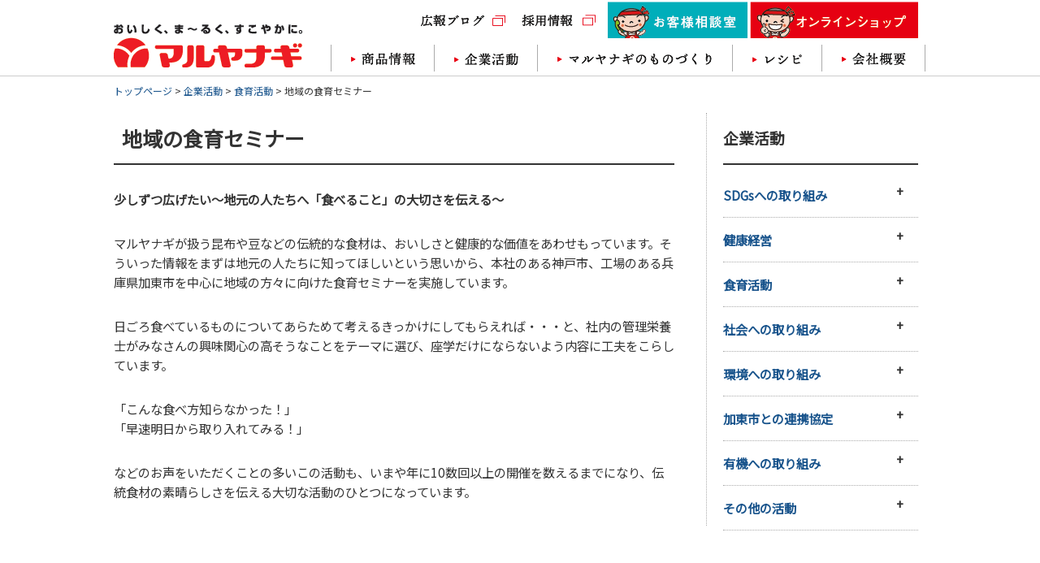

--- FILE ---
content_type: text/html; charset=UTF-8
request_url: https://www.maruyanagi.co.jp/torikumi/for-local/
body_size: 9248
content:
	<!DOCTYPE html>
<html lang="ja">
<head>
<meta charset="UTF-8">
<link rel="profile" href="//gmpg.org/xfn/11" />
<title>地域の食育セミナー | 企業活動 | マルヤナギ小倉屋</title>
<meta name="viewport" content="width=device-width,initial-scale=1.0">
<meta http-equiv="X-UA-Compatible" content="IE=edge">
	
<link rel="preconnect" href="https://fonts.gstatic.com">
<link href="https://fonts.googleapis.com/css2?family=Noto+Sans+JP&display=swap" rel="stylesheet">	
	
<link rel="stylesheet" href="//www.maruyanagi.co.jp/wp-content/themes/maruyanagi/style.css?7001010900">

<script src="https://ajax.googleapis.com/ajax/libs/jquery/3.6.4/jquery.min.js"></script>	
<script type="text/javascript" src="//www.maruyanagi.co.jp/wp-content/themes/maruyanagi/js/js-base.js" charset="utf-8"></script>
		
<!-- Favicon, Thumbnail image -->
<link rel="shortcut icon" href="//www.maruyanagi.co.jp/images/maruyanagi-favicon.ico">

<!-- Google tag (gtag.js) -->
<script async src="https://www.googletagmanager.com/gtag/js?id=G-Q7NLV9RQK2"></script>
<script>
  window.dataLayer = window.dataLayer || [];
  function gtag(){dataLayer.push(arguments);}
  gtag('js', new Date());

  gtag('config', 'G-Q7NLV9RQK2');
</script>
	
<script language="JavaScript">
<!--
function chg(){
	tokuten = 0
	for (i=0; i<num; i++){
		if(document.forms[0].elements[i].checked==true){ // チェックされていたら
			// 文字列を整数に変換して加算
			tokuten = tokuten + parseInt(document.forms[0].elements[i].value)
		}
	}
	document.forms[0].goukei.value = tokuten
}
//-->
</script>
	
<meta name="google-site-verification" content="bRSZ1fQ_us3LeF6OhWIbP-rLUW2PhxaG0pMkg6yToy4" />	
<meta name='robots' content='index, follow, max-image-preview:large, max-snippet:-1, max-video-preview:-1' />
	<style>img:is([sizes="auto" i], [sizes^="auto," i]) { contain-intrinsic-size: 3000px 1500px }</style>
	
	<!-- This site is optimized with the Yoast SEO plugin v25.3 - https://yoast.com/wordpress/plugins/seo/ -->
	<link rel="canonical" href="https://www.maruyanagi.co.jp/torikumi/for-local/" />
	<meta property="og:locale" content="ja_JP" />
	<meta property="og:type" content="article" />
	<meta property="og:title" content="地域の食育セミナー | 企業活動 | マルヤナギ小倉屋" />
	<meta property="og:description" content="少しずつ広げたい～地元の人たちへ「食べること」の大切さを伝える～ マルヤナギが扱う昆布や豆などの伝統的な食材は、おいしさと健康的な価値をあわせもっています。そういった情報をまずは地元の人たちに知ってほしいという思いから、 [&hellip;]" />
	<meta property="og:url" content="https://www.maruyanagi.co.jp/torikumi/for-local/" />
	<meta property="og:site_name" content="マルヤナギ小倉屋" />
	<meta name="twitter:card" content="summary_large_image" />
	<meta name="twitter:site" content="@mushimame" />
	<script type="application/ld+json" class="yoast-schema-graph">{"@context":"https://schema.org","@graph":[{"@type":"WebPage","@id":"https://www.maruyanagi.co.jp/torikumi/for-local/","url":"https://www.maruyanagi.co.jp/torikumi/for-local/","name":"地域の食育セミナー | 企業活動 | マルヤナギ小倉屋","isPartOf":{"@id":"https://www.maruyanagi.co.jp/#website"},"datePublished":"2020-07-21T02:56:18+00:00","breadcrumb":{"@id":"https://www.maruyanagi.co.jp/torikumi/for-local/#breadcrumb"},"inLanguage":"ja","potentialAction":[{"@type":"ReadAction","target":["https://www.maruyanagi.co.jp/torikumi/for-local/"]}]},{"@type":"BreadcrumbList","@id":"https://www.maruyanagi.co.jp/torikumi/for-local/#breadcrumb","itemListElement":[{"@type":"ListItem","position":1,"name":"ホーム","item":"https://www.maruyanagi.co.jp/"},{"@type":"ListItem","position":2,"name":"企業活動","item":"https://www.maruyanagi.co.jp/torikumi/"},{"@type":"ListItem","position":3,"name":"地域の食育セミナー"}]},{"@type":"WebSite","@id":"https://www.maruyanagi.co.jp/#website","url":"https://www.maruyanagi.co.jp/","name":"マルヤナギ小倉屋","description":"「伝統食材のすばらしさを次の世代へ」。蒸し大豆、煮豆、昆布佃煮、惣菜などを取り扱う食品メーカー。","potentialAction":[{"@type":"SearchAction","target":{"@type":"EntryPoint","urlTemplate":"https://www.maruyanagi.co.jp/?s={search_term_string}"},"query-input":{"@type":"PropertyValueSpecification","valueRequired":true,"valueName":"search_term_string"}}],"inLanguage":"ja"}]}</script>
	<!-- / Yoast SEO plugin. -->


<link rel='dns-prefetch' href='//yubinbango.github.io' />
<script type="text/javascript" id="wpp-js" src="https://www.maruyanagi.co.jp/wp-content/plugins/wordpress-popular-posts/assets/js/wpp.min.js?ver=7.3.3" data-sampling="0" data-sampling-rate="100" data-api-url="https://www.maruyanagi.co.jp/wp-json/wordpress-popular-posts" data-post-id="21362" data-token="f8c1fbcf19" data-lang="0" data-debug="0"></script>
<script type="text/javascript">
/* <![CDATA[ */
window._wpemojiSettings = {"baseUrl":"https:\/\/s.w.org\/images\/core\/emoji\/16.0.1\/72x72\/","ext":".png","svgUrl":"https:\/\/s.w.org\/images\/core\/emoji\/16.0.1\/svg\/","svgExt":".svg","source":{"concatemoji":"https:\/\/www.maruyanagi.co.jp\/wp-includes\/js\/wp-emoji-release.min.js?ver=6.8.3"}};
/*! This file is auto-generated */
!function(s,n){var o,i,e;function c(e){try{var t={supportTests:e,timestamp:(new Date).valueOf()};sessionStorage.setItem(o,JSON.stringify(t))}catch(e){}}function p(e,t,n){e.clearRect(0,0,e.canvas.width,e.canvas.height),e.fillText(t,0,0);var t=new Uint32Array(e.getImageData(0,0,e.canvas.width,e.canvas.height).data),a=(e.clearRect(0,0,e.canvas.width,e.canvas.height),e.fillText(n,0,0),new Uint32Array(e.getImageData(0,0,e.canvas.width,e.canvas.height).data));return t.every(function(e,t){return e===a[t]})}function u(e,t){e.clearRect(0,0,e.canvas.width,e.canvas.height),e.fillText(t,0,0);for(var n=e.getImageData(16,16,1,1),a=0;a<n.data.length;a++)if(0!==n.data[a])return!1;return!0}function f(e,t,n,a){switch(t){case"flag":return n(e,"\ud83c\udff3\ufe0f\u200d\u26a7\ufe0f","\ud83c\udff3\ufe0f\u200b\u26a7\ufe0f")?!1:!n(e,"\ud83c\udde8\ud83c\uddf6","\ud83c\udde8\u200b\ud83c\uddf6")&&!n(e,"\ud83c\udff4\udb40\udc67\udb40\udc62\udb40\udc65\udb40\udc6e\udb40\udc67\udb40\udc7f","\ud83c\udff4\u200b\udb40\udc67\u200b\udb40\udc62\u200b\udb40\udc65\u200b\udb40\udc6e\u200b\udb40\udc67\u200b\udb40\udc7f");case"emoji":return!a(e,"\ud83e\udedf")}return!1}function g(e,t,n,a){var r="undefined"!=typeof WorkerGlobalScope&&self instanceof WorkerGlobalScope?new OffscreenCanvas(300,150):s.createElement("canvas"),o=r.getContext("2d",{willReadFrequently:!0}),i=(o.textBaseline="top",o.font="600 32px Arial",{});return e.forEach(function(e){i[e]=t(o,e,n,a)}),i}function t(e){var t=s.createElement("script");t.src=e,t.defer=!0,s.head.appendChild(t)}"undefined"!=typeof Promise&&(o="wpEmojiSettingsSupports",i=["flag","emoji"],n.supports={everything:!0,everythingExceptFlag:!0},e=new Promise(function(e){s.addEventListener("DOMContentLoaded",e,{once:!0})}),new Promise(function(t){var n=function(){try{var e=JSON.parse(sessionStorage.getItem(o));if("object"==typeof e&&"number"==typeof e.timestamp&&(new Date).valueOf()<e.timestamp+604800&&"object"==typeof e.supportTests)return e.supportTests}catch(e){}return null}();if(!n){if("undefined"!=typeof Worker&&"undefined"!=typeof OffscreenCanvas&&"undefined"!=typeof URL&&URL.createObjectURL&&"undefined"!=typeof Blob)try{var e="postMessage("+g.toString()+"("+[JSON.stringify(i),f.toString(),p.toString(),u.toString()].join(",")+"));",a=new Blob([e],{type:"text/javascript"}),r=new Worker(URL.createObjectURL(a),{name:"wpTestEmojiSupports"});return void(r.onmessage=function(e){c(n=e.data),r.terminate(),t(n)})}catch(e){}c(n=g(i,f,p,u))}t(n)}).then(function(e){for(var t in e)n.supports[t]=e[t],n.supports.everything=n.supports.everything&&n.supports[t],"flag"!==t&&(n.supports.everythingExceptFlag=n.supports.everythingExceptFlag&&n.supports[t]);n.supports.everythingExceptFlag=n.supports.everythingExceptFlag&&!n.supports.flag,n.DOMReady=!1,n.readyCallback=function(){n.DOMReady=!0}}).then(function(){return e}).then(function(){var e;n.supports.everything||(n.readyCallback(),(e=n.source||{}).concatemoji?t(e.concatemoji):e.wpemoji&&e.twemoji&&(t(e.twemoji),t(e.wpemoji)))}))}((window,document),window._wpemojiSettings);
/* ]]> */
</script>
<style id='wp-emoji-styles-inline-css' type='text/css'>

	img.wp-smiley, img.emoji {
		display: inline !important;
		border: none !important;
		box-shadow: none !important;
		height: 1em !important;
		width: 1em !important;
		margin: 0 0.07em !important;
		vertical-align: -0.1em !important;
		background: none !important;
		padding: 0 !important;
	}
</style>
<style id='classic-theme-styles-inline-css' type='text/css'>
/*! This file is auto-generated */
.wp-block-button__link{color:#fff;background-color:#32373c;border-radius:9999px;box-shadow:none;text-decoration:none;padding:calc(.667em + 2px) calc(1.333em + 2px);font-size:1.125em}.wp-block-file__button{background:#32373c;color:#fff;text-decoration:none}
</style>
<style id='global-styles-inline-css' type='text/css'>
:root{--wp--preset--aspect-ratio--square: 1;--wp--preset--aspect-ratio--4-3: 4/3;--wp--preset--aspect-ratio--3-4: 3/4;--wp--preset--aspect-ratio--3-2: 3/2;--wp--preset--aspect-ratio--2-3: 2/3;--wp--preset--aspect-ratio--16-9: 16/9;--wp--preset--aspect-ratio--9-16: 9/16;--wp--preset--color--black: #000000;--wp--preset--color--cyan-bluish-gray: #abb8c3;--wp--preset--color--white: #ffffff;--wp--preset--color--pale-pink: #f78da7;--wp--preset--color--vivid-red: #cf2e2e;--wp--preset--color--luminous-vivid-orange: #ff6900;--wp--preset--color--luminous-vivid-amber: #fcb900;--wp--preset--color--light-green-cyan: #7bdcb5;--wp--preset--color--vivid-green-cyan: #00d084;--wp--preset--color--pale-cyan-blue: #8ed1fc;--wp--preset--color--vivid-cyan-blue: #0693e3;--wp--preset--color--vivid-purple: #9b51e0;--wp--preset--gradient--vivid-cyan-blue-to-vivid-purple: linear-gradient(135deg,rgba(6,147,227,1) 0%,rgb(155,81,224) 100%);--wp--preset--gradient--light-green-cyan-to-vivid-green-cyan: linear-gradient(135deg,rgb(122,220,180) 0%,rgb(0,208,130) 100%);--wp--preset--gradient--luminous-vivid-amber-to-luminous-vivid-orange: linear-gradient(135deg,rgba(252,185,0,1) 0%,rgba(255,105,0,1) 100%);--wp--preset--gradient--luminous-vivid-orange-to-vivid-red: linear-gradient(135deg,rgba(255,105,0,1) 0%,rgb(207,46,46) 100%);--wp--preset--gradient--very-light-gray-to-cyan-bluish-gray: linear-gradient(135deg,rgb(238,238,238) 0%,rgb(169,184,195) 100%);--wp--preset--gradient--cool-to-warm-spectrum: linear-gradient(135deg,rgb(74,234,220) 0%,rgb(151,120,209) 20%,rgb(207,42,186) 40%,rgb(238,44,130) 60%,rgb(251,105,98) 80%,rgb(254,248,76) 100%);--wp--preset--gradient--blush-light-purple: linear-gradient(135deg,rgb(255,206,236) 0%,rgb(152,150,240) 100%);--wp--preset--gradient--blush-bordeaux: linear-gradient(135deg,rgb(254,205,165) 0%,rgb(254,45,45) 50%,rgb(107,0,62) 100%);--wp--preset--gradient--luminous-dusk: linear-gradient(135deg,rgb(255,203,112) 0%,rgb(199,81,192) 50%,rgb(65,88,208) 100%);--wp--preset--gradient--pale-ocean: linear-gradient(135deg,rgb(255,245,203) 0%,rgb(182,227,212) 50%,rgb(51,167,181) 100%);--wp--preset--gradient--electric-grass: linear-gradient(135deg,rgb(202,248,128) 0%,rgb(113,206,126) 100%);--wp--preset--gradient--midnight: linear-gradient(135deg,rgb(2,3,129) 0%,rgb(40,116,252) 100%);--wp--preset--font-size--small: 13px;--wp--preset--font-size--medium: 20px;--wp--preset--font-size--large: 36px;--wp--preset--font-size--x-large: 42px;--wp--preset--spacing--20: 0.44rem;--wp--preset--spacing--30: 0.67rem;--wp--preset--spacing--40: 1rem;--wp--preset--spacing--50: 1.5rem;--wp--preset--spacing--60: 2.25rem;--wp--preset--spacing--70: 3.38rem;--wp--preset--spacing--80: 5.06rem;--wp--preset--shadow--natural: 6px 6px 9px rgba(0, 0, 0, 0.2);--wp--preset--shadow--deep: 12px 12px 50px rgba(0, 0, 0, 0.4);--wp--preset--shadow--sharp: 6px 6px 0px rgba(0, 0, 0, 0.2);--wp--preset--shadow--outlined: 6px 6px 0px -3px rgba(255, 255, 255, 1), 6px 6px rgba(0, 0, 0, 1);--wp--preset--shadow--crisp: 6px 6px 0px rgba(0, 0, 0, 1);}:where(.is-layout-flex){gap: 0.5em;}:where(.is-layout-grid){gap: 0.5em;}body .is-layout-flex{display: flex;}.is-layout-flex{flex-wrap: wrap;align-items: center;}.is-layout-flex > :is(*, div){margin: 0;}body .is-layout-grid{display: grid;}.is-layout-grid > :is(*, div){margin: 0;}:where(.wp-block-columns.is-layout-flex){gap: 2em;}:where(.wp-block-columns.is-layout-grid){gap: 2em;}:where(.wp-block-post-template.is-layout-flex){gap: 1.25em;}:where(.wp-block-post-template.is-layout-grid){gap: 1.25em;}.has-black-color{color: var(--wp--preset--color--black) !important;}.has-cyan-bluish-gray-color{color: var(--wp--preset--color--cyan-bluish-gray) !important;}.has-white-color{color: var(--wp--preset--color--white) !important;}.has-pale-pink-color{color: var(--wp--preset--color--pale-pink) !important;}.has-vivid-red-color{color: var(--wp--preset--color--vivid-red) !important;}.has-luminous-vivid-orange-color{color: var(--wp--preset--color--luminous-vivid-orange) !important;}.has-luminous-vivid-amber-color{color: var(--wp--preset--color--luminous-vivid-amber) !important;}.has-light-green-cyan-color{color: var(--wp--preset--color--light-green-cyan) !important;}.has-vivid-green-cyan-color{color: var(--wp--preset--color--vivid-green-cyan) !important;}.has-pale-cyan-blue-color{color: var(--wp--preset--color--pale-cyan-blue) !important;}.has-vivid-cyan-blue-color{color: var(--wp--preset--color--vivid-cyan-blue) !important;}.has-vivid-purple-color{color: var(--wp--preset--color--vivid-purple) !important;}.has-black-background-color{background-color: var(--wp--preset--color--black) !important;}.has-cyan-bluish-gray-background-color{background-color: var(--wp--preset--color--cyan-bluish-gray) !important;}.has-white-background-color{background-color: var(--wp--preset--color--white) !important;}.has-pale-pink-background-color{background-color: var(--wp--preset--color--pale-pink) !important;}.has-vivid-red-background-color{background-color: var(--wp--preset--color--vivid-red) !important;}.has-luminous-vivid-orange-background-color{background-color: var(--wp--preset--color--luminous-vivid-orange) !important;}.has-luminous-vivid-amber-background-color{background-color: var(--wp--preset--color--luminous-vivid-amber) !important;}.has-light-green-cyan-background-color{background-color: var(--wp--preset--color--light-green-cyan) !important;}.has-vivid-green-cyan-background-color{background-color: var(--wp--preset--color--vivid-green-cyan) !important;}.has-pale-cyan-blue-background-color{background-color: var(--wp--preset--color--pale-cyan-blue) !important;}.has-vivid-cyan-blue-background-color{background-color: var(--wp--preset--color--vivid-cyan-blue) !important;}.has-vivid-purple-background-color{background-color: var(--wp--preset--color--vivid-purple) !important;}.has-black-border-color{border-color: var(--wp--preset--color--black) !important;}.has-cyan-bluish-gray-border-color{border-color: var(--wp--preset--color--cyan-bluish-gray) !important;}.has-white-border-color{border-color: var(--wp--preset--color--white) !important;}.has-pale-pink-border-color{border-color: var(--wp--preset--color--pale-pink) !important;}.has-vivid-red-border-color{border-color: var(--wp--preset--color--vivid-red) !important;}.has-luminous-vivid-orange-border-color{border-color: var(--wp--preset--color--luminous-vivid-orange) !important;}.has-luminous-vivid-amber-border-color{border-color: var(--wp--preset--color--luminous-vivid-amber) !important;}.has-light-green-cyan-border-color{border-color: var(--wp--preset--color--light-green-cyan) !important;}.has-vivid-green-cyan-border-color{border-color: var(--wp--preset--color--vivid-green-cyan) !important;}.has-pale-cyan-blue-border-color{border-color: var(--wp--preset--color--pale-cyan-blue) !important;}.has-vivid-cyan-blue-border-color{border-color: var(--wp--preset--color--vivid-cyan-blue) !important;}.has-vivid-purple-border-color{border-color: var(--wp--preset--color--vivid-purple) !important;}.has-vivid-cyan-blue-to-vivid-purple-gradient-background{background: var(--wp--preset--gradient--vivid-cyan-blue-to-vivid-purple) !important;}.has-light-green-cyan-to-vivid-green-cyan-gradient-background{background: var(--wp--preset--gradient--light-green-cyan-to-vivid-green-cyan) !important;}.has-luminous-vivid-amber-to-luminous-vivid-orange-gradient-background{background: var(--wp--preset--gradient--luminous-vivid-amber-to-luminous-vivid-orange) !important;}.has-luminous-vivid-orange-to-vivid-red-gradient-background{background: var(--wp--preset--gradient--luminous-vivid-orange-to-vivid-red) !important;}.has-very-light-gray-to-cyan-bluish-gray-gradient-background{background: var(--wp--preset--gradient--very-light-gray-to-cyan-bluish-gray) !important;}.has-cool-to-warm-spectrum-gradient-background{background: var(--wp--preset--gradient--cool-to-warm-spectrum) !important;}.has-blush-light-purple-gradient-background{background: var(--wp--preset--gradient--blush-light-purple) !important;}.has-blush-bordeaux-gradient-background{background: var(--wp--preset--gradient--blush-bordeaux) !important;}.has-luminous-dusk-gradient-background{background: var(--wp--preset--gradient--luminous-dusk) !important;}.has-pale-ocean-gradient-background{background: var(--wp--preset--gradient--pale-ocean) !important;}.has-electric-grass-gradient-background{background: var(--wp--preset--gradient--electric-grass) !important;}.has-midnight-gradient-background{background: var(--wp--preset--gradient--midnight) !important;}.has-small-font-size{font-size: var(--wp--preset--font-size--small) !important;}.has-medium-font-size{font-size: var(--wp--preset--font-size--medium) !important;}.has-large-font-size{font-size: var(--wp--preset--font-size--large) !important;}.has-x-large-font-size{font-size: var(--wp--preset--font-size--x-large) !important;}
:where(.wp-block-post-template.is-layout-flex){gap: 1.25em;}:where(.wp-block-post-template.is-layout-grid){gap: 1.25em;}
:where(.wp-block-columns.is-layout-flex){gap: 2em;}:where(.wp-block-columns.is-layout-grid){gap: 2em;}
:root :where(.wp-block-pullquote){font-size: 1.5em;line-height: 1.6;}
</style>
<link rel="https://api.w.org/" href="https://www.maruyanagi.co.jp/wp-json/" /><link rel="alternate" title="JSON" type="application/json" href="https://www.maruyanagi.co.jp/wp-json/wp/v2/torikumi/21362" /><link rel="EditURI" type="application/rsd+xml" title="RSD" href="https://www.maruyanagi.co.jp/xmlrpc.php?rsd" />
<meta name="generator" content="WordPress 6.8.3" />
<link rel='shortlink' href='https://www.maruyanagi.co.jp/?p=21362' />
<link rel="alternate" title="oEmbed (JSON)" type="application/json+oembed" href="https://www.maruyanagi.co.jp/wp-json/oembed/1.0/embed?url=https%3A%2F%2Fwww.maruyanagi.co.jp%2Ftorikumi%2Ffor-local%2F" />
<link rel="alternate" title="oEmbed (XML)" type="text/xml+oembed" href="https://www.maruyanagi.co.jp/wp-json/oembed/1.0/embed?url=https%3A%2F%2Fwww.maruyanagi.co.jp%2Ftorikumi%2Ffor-local%2F&#038;format=xml" />
            <style id="wpp-loading-animation-styles">@-webkit-keyframes bgslide{from{background-position-x:0}to{background-position-x:-200%}}@keyframes bgslide{from{background-position-x:0}to{background-position-x:-200%}}.wpp-widget-block-placeholder,.wpp-shortcode-placeholder{margin:0 auto;width:60px;height:3px;background:#dd3737;background:linear-gradient(90deg,#dd3737 0%,#571313 10%,#dd3737 100%);background-size:200% auto;border-radius:3px;-webkit-animation:bgslide 1s infinite linear;animation:bgslide 1s infinite linear}</style>
            <body class="wp-singular torikumi-template-default single single-torikumi postid-21362 wp-theme-maruyanagi">

	
<header>
	<div id="wrapper" class="clearfix">
	<div class="logo">
		<a href="//www.maruyanagi.co.jp/" target="_parent"><img src="//www.maruyanagi.co.jp/wp-content/uploads/maruyanagi-logo.png" alt="マルヤナギ"></a>
	</div>
	<div class="header-right">
		<div class="header-menu">
			<a href="/shokuiku/" target="_blank"><img src="//www.maruyanagi.co.jp/wp-content/uploads/header-kouhoublog.png" alt="広報ブログ"></a>
			<a href="/recruit-top/" target="_blank"><img src="//www.maruyanagi.co.jp/wp-content/uploads/header-saiyou.png" alt="採用情報"></a>
			<a href="/faq/" class="header-faq"><img src="//www.maruyanagi.co.jp/wp-content/uploads/header-faq2.png" alt="お客様相談室"></a>
			<a href="https://maruyanagi.net/?co=header" target="_blank"  class="header-onlineshop"><img src="//www.maruyanagi.co.jp/wp-content/uploads/header-onlineshop2.png" alt="マルヤナギオンラインショップ"></a>
		</div>
		<ul id="g_nav">
			<li><a href="/products/"><img src="//www.maruyanagi.co.jp/wp-content/uploads/gn-products.png" alt="商品情報"></a></li>
			<li><a href="/torikumi/"><img src="//www.maruyanagi.co.jp/wp-content/uploads/gn-torikumi.png" alt="企業活動"></a></li>
			<li><a href="/monozukuri/"><img src="//www.maruyanagi.co.jp/wp-content/uploads/gn-monozukuri.png" alt="マルヤナギのものづくり"></a></li>
			<li><a href="/recipe/"><img src="//www.maruyanagi.co.jp/wp-content/uploads/gn-recipe.png" alt="レシピ"></a></li>
			<li><a href="/company/"><img src="//www.maruyanagi.co.jp/wp-content/uploads/gn-company.png" alt="会社概要"></a></li>
		</ul>
	</div>
	</div>
</header>
<!--↑header ここまで↑-->
	

<div id="wrapper" class="clearfix">
	<div class="breadcrumbs">
		<!-- Breadcrumb NavXT 6.6.0 -->
<span property="itemListElement" typeof="ListItem"><a property="item" typeof="WebPage" title="トップページ" href="https://www.maruyanagi.co.jp" class="home" ><span property="name">トップページ</span></a><meta property="position" content="1"></span> &gt; <span property="itemListElement" typeof="ListItem"><a property="item" typeof="WebPage" title="企業活動." href="https://www.maruyanagi.co.jp/torikumi/" class="post post-torikumi-archive"><span property="name">企業活動</span></a><meta property="position" content="2"></span> &gt; <span property="itemListElement" typeof="ListItem"><a property="item" typeof="WebPage" href="https://www.maruyanagi.co.jp/torikumi_c/syokuiku/" class="taxonomy torikumi_c" ><span property="name">食育活動</span></a><meta property="position" content="3"></span> &gt; <span property="itemListElement" typeof="ListItem"><span property="name">地域の食育セミナー</span><meta property="position" content="4"></span>	</div>
	
<!-- content -->
	<div id="content" class="torikumi-single">
				<h1>地域の食育セミナー</h1>
		<p><strong>少しずつ広げたい～地元の人たちへ「食べること」の大切さを伝える～</strong></p>
<p>マルヤナギが扱う昆布や豆などの伝統的な食材は、おいしさと健康的な価値をあわせもっています。そういった情報をまずは地元の人たちに知ってほしいという思いから、本社のある神戸市、工場のある兵庫県加東市を中心に地域の方々に向けた食育セミナーを実施しています。</p>
<p>日ごろ食べているものについてあらためて考えるきっかけにしてもらえれば・・・と、社内の管理栄養士がみなさんの興味関心の高そうなことをテーマに選び、座学だけにならないよう内容に工夫をこらしています。</p>
<p>「こんな食べ方知らなかった！」<br />
「早速明日から取り入れてみる！」</p>
<p>などのお声をいただくことの多いこの活動も、いまや年に10数回以上の開催を数えるまでになり、伝統食材の素晴らしさを伝える大切な活動のひとつになっています。</p>
	
			
		
<!-- 関連記事 -->
<!-- 関連記事end -->
		
		
</div>
	
	
<div id="sidebar">
	
	<h1>企業活動</h1>
	
		
			<div class="sidebar-term-box">
				<input id="sidebar-termsdgs" type="checkbox" name="tabs">
				<label for="sidebar-termsdgs">SDGsへの取り組み</label>

				<div class="sidebar-single">
											<a href="https://www.maruyanagi.co.jp/torikumi/mottainai-ya/">マルヤナギもったいない屋</a>
											<a href="https://www.maruyanagi.co.jp/torikumi/sdgs-mushimame/">蒸し大豆は世界を救う</a>
											<a href="https://www.maruyanagi.co.jp/torikumi/sdgs-torikumi/">SDGsへの取り組み</a>
									</div>
			</div>
		
			<div class="sidebar-term-box">
				<input id="sidebar-termkenkokeiei" type="checkbox" name="tabs">
				<label for="sidebar-termkenkokeiei">健康経営</label>

				<div class="sidebar-single">
											<a href="https://www.maruyanagi.co.jp/torikumi/kenkoukeiei/">健康経営優良法人の取得</a>
											<a href="https://www.maruyanagi.co.jp/torikumi/kenkou-sengen/">わが社の健康宣言の取り組み</a>
											<a href="https://www.maruyanagi.co.jp/torikumi/syain-seminor/">従業員向け健康セミナーの開催</a>
											<a href="https://www.maruyanagi.co.jp/torikumi/hokenshi/">保健師が常駐して従業員の健康をサポート</a>
											<a href="https://www.maruyanagi.co.jp/torikumi/adviser/">食生活アドバイザー®2級取得の推進</a>
											<a href="https://www.maruyanagi.co.jp/torikumi/kenkoukeiei-mokuhyo/">健康管理のための目標と取り組み</a>
											<a href="https://www.maruyanagi.co.jp/torikumi/kenkoukeiei-system/">健康経営推進体制</a>
											<a href="https://www.maruyanagi.co.jp/torikumi/kenkou-challenge-kigyou/">「健康づくりチャレンジ企業」への登録</a>
									</div>
			</div>
		
			<div class="sidebar-term-box">
				<input id="sidebar-termsyokuiku" type="checkbox" name="tabs">
				<label for="sidebar-termsyokuiku">食育活動</label>

				<div class="sidebar-single">
											<a href="https://www.maruyanagi.co.jp/torikumi/syokuiku-company/">マルヤナギは食育型カンパニー</a>
											<a href="https://www.maruyanagi.co.jp/torikumi/kitchenchallenge/">食育型料理教室「キッチンチャレンジ」</a>
											<a href="https://www.maruyanagi.co.jp/torikumi/for-students/">学生向け食育授業</a>
											<a href="https://www.maruyanagi.co.jp/torikumi/for-local/">地域の食育セミナー</a>
											<a href="https://www.maruyanagi.co.jp/torikumi/seminor-tenpo/">自社店舗での食育セミナー</a>
											<a href="https://www.maruyanagi.co.jp/torikumi/seminor-company/">他企業での食育セミナー</a>
									</div>
			</div>
		
			<div class="sidebar-term-box">
				<input id="sidebar-termshakai" type="checkbox" name="tabs">
				<label for="sidebar-termshakai">社会への取り組み</label>

				<div class="sidebar-single">
											<a href="https://www.maruyanagi.co.jp/torikumi/koureisha-kifu/">節分に蒸し大豆を高齢者に寄贈しました</a>
									</div>
			</div>
		
			<div class="sidebar-term-box">
				<input id="sidebar-termkankyou" type="checkbox" name="tabs">
				<label for="sidebar-termkankyou">環境への取り組み</label>

				<div class="sidebar-single">
											<a href="https://www.maruyanagi.co.jp/torikumi/iso14001-2/">ISO14001の取組み</a>
											<a href="https://www.maruyanagi.co.jp/torikumi/bioreactor/">最先端の排水処理施設で発電</a>
									</div>
			</div>
		
			<div class="sidebar-term-box">
				<input id="sidebar-termkato" type="checkbox" name="tabs">
				<label for="sidebar-termkato">加東市との連携協定</label>

				<div class="sidebar-single">
											<a href="https://www.maruyanagi.co.jp/torikumi/kato-gaiyou/">加東市との連携協定の経緯と概要</a>
											<a href="https://www.maruyanagi.co.jp/torikumi/kato-torikumi/">加東市で今取り組んでいること</a>
									</div>
			</div>
		
			<div class="sidebar-term-box">
				<input id="sidebar-termorganic" type="checkbox" name="tabs">
				<label for="sidebar-termorganic">有機への取り組み</label>

				<div class="sidebar-single">
											<a href="https://www.maruyanagi.co.jp/torikumi/organic-01/">貴重な国産有機栽培大豆</a>
											<a href="https://www.maruyanagi.co.jp/torikumi/organic-02/">有機栽培大豆を求めて</a>
									</div>
			</div>
		
			<div class="sidebar-term-box">
				<input id="sidebar-termother" type="checkbox" name="tabs">
				<label for="sidebar-termother">その他の活動</label>

				<div class="sidebar-single">
											<a href="https://www.maruyanagi.co.jp/torikumi/chiiki-mirai/">地域未来牽引企業</a>
											<a href="https://www.maruyanagi.co.jp/torikumi/shinkoku/">優良申告法人</a>
											<a href="https://www.maruyanagi.co.jp/torikumi/other/">その他の活動</a>
									</div>
			</div>
		
</div><!-- #sidebar end -->

</div>
<!--↑wrapper end↑-->




<div id="page-top" class="white"><img src="/wp-content/uploads/pagetop.png" alt="pagetop"></div>

<footer>
	<div class="fotter-faq back-gara">
		<div class="fotter-faq-in clearfix">
			<div class="fotter-faq-left">商品についてのご質問・お問合せはこちらから</div>
			<a href="/faq/"><img src="/wp-content/uploads/footer-faq.png" class="middle"> <span class="middle">マルヤナギお客様相談室</span></a>
		</div>
	</div>

	<div class="footer-sitemap">
		<div class="clearfix">
		<article>
			<a href="/products/"><span class="bold font-15">商品情報</span></a>
			<a href="/products_c/mushimame/">蒸し大豆・蒸し豆</a>
			<a href="/products_c/mochimugi/">蒸し雑穀・蒸しもち麦</a>
			<a href="/products_c/nimame/">煮豆</a>
			<a href="/products_c/tukudani/">昆布佃煮</a>
			<a href="/products_c/other-tukudani/">その他佃煮</a>
			<a href="/products_c/souzai/">惣菜</a>
			<a href="/products_c/nouka/">マルヤナギ with 日本の農家さん</a>
			<a href="/products_c/other/">デザート・その他</a>
		</article>
		<article>
			<a href="/torikumi/"><span class="bold font-15">取り組み</span></a>
			<a href="/torikumi_c/kenkokeiei">健康経営への取り組み</a>
			<a href="/torikumi_c/syokuiku/">食育への取り組み</a>
			<a href="/torikumi_c/kato/">加東市との取り組み</a>
			<a href="/torikumi_c/organic/">オーガニックへの取り組み</a>
			<a href="/torikumi_c/overseas/">海外への取り組み</a>
			<a href="/torikumi_c/kankyou/">環境活動</a>
			<a href="/torikumi_c/other/">その他の活動</a>
			<a href="/shokuiku/" target="_blank">広報ブログ</a>
		</article>
		<article>
			<a href="/monozukuri/"><span class="bold font-15">マルヤナギのものづくり</span></a>
			<a href="/monozukuri_c/genryou/">国産原料へのこだわり</a>
			<a href="/monozukuri_c/ansin/">安心安全への取り組み</a>
			<a href="/monozukuri_c/monozukuri/">ものづくりへのこだわり</a>
			<a href="/monozukuri_c/history/">マルヤナギの歴史</a><br><br>
			<a href="/recipe/"><span class="bold font-15">レシピ</span></a>
			<a href="/company/"><span class="bold font-15">会社概要</span></a>
			<a href="/recruit-top/"><span class="bold font-15">採用情報</span></a>

		</article>
		<article>
			<div class="fotter-sitemap-title"><span class="bold font-15">グループ会社</span></div>
			<a href="http://seimiyahonten.com/" target="_blank">株式会社誠味（誠味屋本店）</a>
			<a href="https://www.seimi.net/" target="_blank">誠味オンラインショップ</a>
			<a href="http://daizu-days.co.jp/" target="_blank">株式会社だいずデイズ</a>
			<a href="https://daizu-days.com/" target="_blank">だいずデイズオンラインショップ</a><br><br>

			
			<div class="fotter-sitemap-title"><span class="bold font-15">SNS・ファンページ</span></div>
			<a href="https://www.maruyanagi.co.jp/mushimame/?co=maruyanagi" target="_blank">蒸し大豆タウン</a>
			<a href="https://www.maruyanagi.co.jp/mochimugi/?co=maruyanagi" target="_blank">もちむぎ村</a>
			<a href="https://twitter.com/mushimame" target="_blank">マルヤナギ公式Twitter</a>
			<a href="https://www.instagram.com/maruyanagi_official/" target="_blank">マルヤナギ公式Instagram</a>
			<a href="https://lin.ee/FALap3N" target="_blank">マルヤナギ公式LINE</a>
		</article>
		</div>

		<div class="footer-menu clearfix">
			<a href="/sitemap/">サイトマップ</a>
			<a href="/privacy/">プライバシーポリシー</a>
			<a href="https://maruyanagi.net/" target="_blank">オンラインショップ</a>

			<div class="footer-logo center">
				<img src="/wp-content/uploads/footer-logo.png" alt="株式会社マルヤナギ小倉屋">
			</div>
		</div>

	</div>	

	<div class="copyright">
		Copyright (c) Maruyanagi Foods Inc. All rights reserved. 
	</div>
	
</footer>
<!--↑footerここまで↑-->


<script type="speculationrules">
{"prefetch":[{"source":"document","where":{"and":[{"href_matches":"\/*"},{"not":{"href_matches":["\/wp-*.php","\/wp-admin\/*","\/wp-content\/uploads\/*","\/wp-content\/*","\/wp-content\/plugins\/*","\/wp-content\/themes\/maruyanagi\/*","\/*\\?(.+)"]}},{"not":{"selector_matches":"a[rel~=\"nofollow\"]"}},{"not":{"selector_matches":".no-prefetch, .no-prefetch a"}}]},"eagerness":"conservative"}]}
</script>
<script type="text/javascript" src="https://yubinbango.github.io/yubinbango/yubinbango.js?ver=6.8.3" id="yubinbango-js"></script>
<script>
  jQuery('.mw_wp_form form').addClass('h-adr');
</script>

</body>
</html>

--- FILE ---
content_type: text/css
request_url: https://www.maruyanagi.co.jp/wp-content/themes/maruyanagi/style.css?7001010900
body_size: 10520
content:
/*
Theme Name:maruyanagi
Description: マルヤナギコーポレートサイト用テンプレート
*/

/*  基本設定 ================================== */
* {	padding:0;margin:0;border:0;}
html,body,ul,li { margin: 0;padding: 0;}
body { 
	color:#333333;
	font-size:11.5pt; 
	line-height:160%;
    font-family:'Noto Sans JP', sans-serif;
	-webkit-text-size-adjust: 100%;
	vertical-align:middle;}	
img {vertical-align:middle;}

/* レイアウト */
#wrapper { width: 1000px; margin: 0 auto; }
#content { width: 690px; margin:10px 0 60px 0 ; padding-right:39px;border-right:dotted 1px #ababab; float: left;}
#sidebar { width: 240px; margin:10px 0 40px 0 ; padding-left :20px; float: left;}
#page-narrow{ width: 690px; margin: 0 auto; }/* 固定ページ・モニター用 */

/* link */
a:link,a:visited{ color: #19548C; text-decoration:none;}
a:active,a:hover{ color: #3C79B3;text-decoration:none;}
a img{ border: none; transition: all .3s;}
a img:active, a img:hover{
	opacity:0.8;}

/* 全ページ共通 ======================= */
/* 見出し */
h1{
	padding:15px 10px;
	margin-bottom:30px;
	font-size:25px;
	line-height:32px;
	border-bottom:solid 2px #333;
}
h2{
	background:#F9F3E9;
	padding:15px 10px;
	margin-bottom:25px;
	font-size:21px;
	font-weight:600;
	line-height:29px;
}
h3{
	padding:12px 15px ;
	margin-bottom:25px;
	font-size:19px;
	font-weight:600;
	line-height:23px;
	border-left:solid 3px #C90915;
	border-bottom:dotted 1px #ababab; 
}
h4{
	margin-bottom:20px;}
h5{
	margin-bottom:20px;}

/* ボタン */
.button{
	display:inline-block;
	background:#333;
	font-size:17px;
	font-weight:bold;
	border-radius:30px;
	margin-top:20px;
	margin-bottom:20px;
	padding:15px 40px;}

a.button:hover,a.button:link,a.button:visited{color:#FFF;}
a.button{ transition: all .3s;}
a.button:hover{background:#424242;}

/* テーブル */
th,td{
	border-bottom:dotted 1px #ccc;
	padding:5px;}

th{text-align:left;}

.table-100{
	width:100%;
	table-layout: fixed;
}

/* リスト */
li,ul,ol,dl {list-style:none;}
ol.list li{
	list-style:disc;
	margin:0 0 0 20px;
	padding:0 0 0 0px;}

/* 画像 */
img {border:0;}

/* ページトップへ */
#page-top {
	background:#C3BEB7;
	border-radius:3px;
	position: fixed;
	padding:10px 10px 5px 10px;
	right:5%;
	bottom:7%;
	z-index:100;}

/* 背景・かこみ */
.back-gara{
	background:url(//www.maruyanagi.co.jp/wp-content/uploads/back-gara.png);}
.box{
	border:solid 1px red;
	padding:15px;
	border-radius:3px;
}
.cap{
	border:solid 1px #ccc;
	background:#F6F3EF;
	padding:15px;
	margin:10px 10px auto;
	border-radius:3px;
}
a.border img{
	border:solid 1px #ccc;
}

/* 配置 ********************/
.br-sp {display:none;}
.no_display{ display:none;}

.clearfix:after{clear: both; content: "."; display: block; height: 0; visibility: hidden}
.clear {clear:both;}
.clearleft {clear: left;}
.clearright {clear: right;}

.floatleft { float: left; }
.floatleft-ma { float: left; margin-right:15px; }
.floatleft-sp { float: left; }
.floatleft-ma-sp { float: left; margin-right:15px; }

.floatright{ float: right; }
.floatright-ma{ float: right; margin-left:15px; }
.floatright-sp{ float: right; }
.floatright-ma-sp{ float: right; margin-left:15px;}

.inline{display:inline-block;}

.center { text-align:center;}
.right { text-align:right;} 
.left { text-align:left;}

.middle { vertical-align:middle; }
.bottom{ vertical-align:bottom}

/* テキスト ********************/
.font-10 {font-size:10px;}
.font-11 {font-size:11px;}
.font-12 {font-size:12px;}
.font-13 {font-size:13px;}
.font-14 {font-size:14px;}
.font-15 {font-size:15px;}
.font-16 {font-size:16px;}
.font-18 {font-size:18px;}
.font-20 {font-size:20px;}
.font-22 {font-size:22px;}
.font-30 {font-size:30px;}

.bold { font-weight:bold;}
.red { color:#ff0000; }
.gray {color:#777;}
.black{color:#000;}
.underline{text-decoration: underline;}
.bg-yellow{ background-color:#ffff00;}

.line-l { line-height:150%;}
.line-s { line-height:130%; }
p{padding-bottom:30px; }

/* 空白用 */
.ma_5{margin:5px;}
.ma_10{margin:10px;}

.pa_top0{padding-top:0; }
.pa_top5{padding-top:5px; }
.pa_top10{padding-top:10px; }
.pa_top20{padding-top:20px; }
.pa_top30{padding-top:30px; }
.pa_top40{padding-top:40px; }

.pa_btm0{padding-bottom:0; }
.pa_btm5{padding-bottom:5px; }
.pa_btm10{padding-bottom:10px; }
.pa_btm20{padding-bottom:20px; }
.pa_btm30{padding-bottom:30px; }
.pa_btm40{padding-bottom:40px; }

.pa_l0{padding-left:0; }
.pa_l10{padding-left:10px; }
.pa_l20{padding-left:20px; }
.pa_l30{padding-left:30px; }

.pa_r0{padding-right:0; }
.pa_r10{padding-right:10px; }
.pa_r20{padding-right:20px; }
.pa_r30{padding-right:30px; }

.ma_top0{margin-top:0; }
.ma_top10{margin-top:10px; }
.ma_top20{margin-top:20px; }
.ma_top30{margin-top:30px; }
.ma_top40{margin-top:40px; }

.ma_btm0{margin-bottom:0; }
.ma_btm10{margin-bottom:10px; }
.ma_btm20{margin-bottom:20px; }
.ma_btm30{margin-bottom:30px; }
.ma_btm40{margin-bottom:40px; }

.ma_l0{margin-left:0; }
.ma_l10{margin-left:10px; }
.ma_l20{margin-left:20px; }
.ma_l30{margin-left:30px; }

.ma_r0{margin-right:0; }
.ma_r10{margin-right:10px; }
.ma_r20{margin-right:20px; }
.ma_r30{margin-right:30px; }


/* ぱんくず */
.breadcrumbs {
	width:1000px;
	margin:0 auto;
	padding:10px 0;
	font-size:12px;
	line-height:130%;}

.breadcrumbs ul { 
	padding:0; 
	margin:0; 
	list-style:none;}

.breadcrumbs ul li{
	display: inline; 
	padding:0; 
	margin:0;}

.products-archive .breadcrumbs,
.recipe-archive .breadcrumbs,
.archive-k .breadcrumbs{
	position:absolute;}

/* ヘッダー ======================= */
header { width:100%; border-bottom:solid 1px #ccc; }
.logo { 
	width:232px ; float:left; 
	padding:30px 0 10px 0; margin-right:35px;}
	
.header-right { 
	width:733px;
	float:left; }

.header-menu {
	padding:0 0 16px 0;
	text-align:right;}

.header-menu a{
	display:inline-block;
	height:27px;
	padding:2px 10px 2px 0;
	border-radius:3px;}

a.header-onlineshop,
a.header-faq{
	padding:0;}

/* グローバルナビ */
ul#g_nav { list-style:none; }
	
ul#g_nav li{ 
	float:left; 
	border-left:solid 1px #ababab;
	padding:0 2px;}

ul#g_nav li:last-child{ 
	border-right:solid 1px #ababab;}

ul#g_nav li a {
	display:block;
	padding:2px 19px 6px 19px;
	-webkit-transition: background-color .3s ease-in;
	transition: background-color .3s ease-in;
	background-color: rgba(246,238,228,0);}

ul#g_nav li a:hover {
	background-color: rgba(246,238,228,0.7);}


/* フッター ======================= */
footer{width:100%;}

.fotter-faq{
	border-top:solid 1px #ababab;
	padding:15px 0;
	margin-bottom:30px;}

.fotter-faq-in{
	width:750px;
	margin:0 auto;
	font-size:18px;}

.fotter-faq-left{
	width:440px;
	padding:15px 0 0 0 ;
	float:left;}

.fotter-faq a{
	display:block;
	color:#fff;
	border-radius:3px;
	background:#1BB8CE;
	padding:10px 40px;
	float:right;
	transition: all .3s;}

.fotter-faq a:hover{
	background:#5DC2D0;}

.footer-sitemap{
	width:1000px;
	margin:0 auto;}

.footer-sitemap article{
	width:210px;
	margin:20px;
	float:left;
	font-size:13px;
	line-height:120%;}

.footer-sitemap article a,
.fotter-sitemap-title{
	color:#333;
	padding:5px 0;
	display:block;}

.footer-sitemap article a:hover{
	color:#3C79B3;}

.footer-menu{
	border-top:solid 1px #ababab;
	padding:25px 0;
	margin:40px 0 0 0 ;}

.footer-menu a{
	display:inline-block;
	padding:0 15px;
}
.footer-logo{
	float:right;
	width:242px;
	padding-top:15px;
}
.copyright{
	width:100%;
	background:#E5090E;
	color:#fff;
	text-align:center;
	font-size:10px;
	padding:2px 0 0 0;}


/* サイドバー ======================= */
#sidebar h1 {
	margin-bottom:10px;
	padding:15px 0;
	font-size:19px;}

.sidebar-term-box {
	position: relative;
	overflow: hidden;
	width: 100%;
	border-bottom:dotted 1px #ababab;}

.sidebar-term-box input {
	position: absolute;
	z-index: -1;
	opacity: 0;
}
.sidebar-term-box label {
	font-weight: bold;
	position: relative;
	display: block;
	padding:15px 30px 15px 0;
	margin: 0;
	cursor: pointer;
	color:#19548C;}

.sidebar-term-box .sidebar-single {
	overflow: hidden;
	max-height: 0;
	-webkit-transition: max-height 0.35s;
	transition: max-height 0.35s;
}
.sidebar-term-box .sidebar-single a {
	display:block;
	padding:10px 0 5px 15px;
	border-top:dotted 1px #ababab;
	font-size:13px;
}

#wrapper .sidebar-term-box .sidebar-single p {
	margin:0 ;}

/* :checked */
.sidebar-term-box input:checked ~ .sidebar-single {
	max-height: 30em;
}
/* Icon */
.sidebar-term-box label::after {
	line-height: 3;
	position: absolute;
	top: 0;
	right: 0;
	display: block;
	width: 3em;
	height: 3em;
	-webkit-transition: all 0.35s;
	transition: all 0.35s;
	text-align: center;
}
.sidebar-term-box input[type=checkbox] + label::after {
	content: '+';
	color:#333;
}
.sidebar-term-box input[type=checkbox]:checked + label::after {
	transform: rotate(315deg);}

/* 展開無し用 */
#sidebar ul li{
	font-weight: bold;
	border-bottom:dotted 1px #ababab;}
#sidebar ul li a{
	display:block;
	padding:15px 0 ;}

/* インデックス ======================= */
.index h1 {
	text-align:center;
	margin-bottom:20px;
	border:none;}

/* トップイメージ */
.topimage-index {
	background:url(http://www.maruyanagi.co.jp/wp-content/uploads/topimage-pc.jpg);
    height: 580px;
    background-size: cover;
    text-align: center;
    position: relative;
    overflow: hidden;
	box-shadow:0 3px 3px 0 rgba(0, 0, 0, .2);
}
.topimage-index article {
	width:100%;
    height: 480px;
    z-index: 2;
    position: absolute;
    margin: 0 auto;
} 
.topimage-index video {
    margin: 0 auto;
    z-index: 1;
    width: 100%;
}
.topimage-index .topimage-index-text{
	width:318px;
    height: 430px;
	float:right;
	background-color:rgba(255, 255, 255, 0.8);	
	padding:70px 40px 0 40px;
	margin-top:0;
} 



.topimage-index-textback{
	width:950px;
	margin:0 auto;
} 
.topimage-index-text{
	width:318px;
    height: 430px;
	background-color:rgba(255, 255, 255, 0.8);	
	padding:70px 40px 0 40px;
	margin-top:0;
} 
.topimage-index-70th{
	width:318px;
	height:75px;
	background-color:rgba(255, 255, 255, 0.8);	
	padding:15px 40px;
	margin-top:10px;
} 
.topimage-index-video video {
    margin: 0 auto;
    z-index: 1;
    width: 100%;
}

/* トップ各コンテンツ */
.index article a:link,
.index article a:visited,
.index article a:active,
.index article a:hover{
	color:#333;}

.index article img{
	margin-bottom:7px;}

.index-pickup article img,
.index-action article img,
.index-monozukuri article img{
	border:solid 1px #787878;}

.index-pickup,.index-action{
	background:url(//www.maruyanagi.co.jp/wp-content/uploads/back-gara.png);
	width:100%;
	padding:80px 0;
	box-shadow:0 0 5px 0 rgba(0, 0, 0, .3);}

.index-pickup-in,.index-action-in{
	width:950px;
	margin:0 auto;}

.index-pickup article{
	font-size:12px;
	line-height:150%;
	width:287px;
	margin:10px 10px;
	display:inline-block;
	vertical-align:top;}

.index-pickup article h2{
	font-size:14px;
	font-weight:bold;
	padding:0 0 5px 0;
	margin:5px 0 7px 0;
	border-bottom:solid 1px #D10412;
	background:none;
}
.index-pickup a.button {background:#D10412;}
.index-pickup a.button:hover{background:#E1362E;}

.index-products{
	width:100%;
	padding:80px 0;
	background:url(//www.maruyanagi.co.jp/wp-content/uploads/index-products-back.jpg) no-repeat right bottom;}

.index-products-in {
	width:960px;
	margin:0 auto;
}

.index-products article{
	font-size:13px;
	width:150px;
	margin:5px;
	float:left;}

.index-products article img{
	width:150px;
	margin-bottom:10px;
}
.index-products article div{
	width:100%;
	border-top:solid 1px #007E8D;
	border-bottom:solid 1px #007E8D;
	padding:8px 0;}

.index-products-group {
	padding:20px 0 10px 0;}

.index-products-group article{
	width:320px;
	margin:10px;
	display:inline-block;
	float:none;}

.index-products-group article img{
	width:320px;}

.index-products a.button {background:#007E8D;}
.index-products a.button:hover{background:#0092A4;}

.index-action article{
	width:235px;
	margin:7px;
	float:left;}

.index-action article:first-child{
	width:370px;}

.index-action article h2{
	font-size:14px;
	font-weight:bold;
	padding:0;
	margin:0;
	background:none;
}

.index-action article:first-child  h2{
	font-size:14px;
	font-weight:bold;
	padding:0 0 5px 0;
	margin:5px 0 7px 0;
	border-bottom:solid 1px #ED6D42;
	background:none;}

.index-action a.button {background:#ED6D42;}
.index-action a.button:hover{background:#F18F49;}

.index-monozukuri{
	width:960px;
	margin:0 auto;
	padding:80px 0;}

.index-monozukuri article{
	display:inline-block;
	margin:5px;}

.index-monozukuri a.button {background:#91B122;}
.index-monozukuri a.button:hover{background:#ABBD10;}

.index-recipe{
	background:url(//www.maruyanagi.co.jp/wp-content/uploads/index-recipe-back.jpg) no-repeat center;
	background-size:cover;
	padding:80px 0;
	box-shadow:0 0 7px 0 rgba(0, 0, 0, .4);}

.index-recipe article{
	display:inline-block;
	vertical-align:top;
	width:220px;
	margin:10px;}

.index-recipe article img{
	border:solid 2px #fff}

.index-recipe article a:hover,
.index-recipe article a:link,
.index-recipe article a:visited
	{color:#333;}

.index-recipe a.button {background:#EC6D75;}
.index-recipe a.button:hover{background:#EF857F;}

.index-news{
	width:900px;
	margin:0 auto;
	padding:80px 0;
	font-size:13px;
	line-height:150%;}

.index-news h2{
	background:url(//www.maruyanagi.co.jp/wp-content/uploads/back-gara.png);
	padding:10px;
	margin:5px 0;}

.index-news table{
	width:100%;}

.index-news th, .index-news td{
	padding:7px 5px;
	border-bottom:dotted 1px #ababab;
	font-weight:normal;
	vertical-align:top;}

.index-news th{
	color:#D10412;
	width:80px;}

.index-news table.topnews{
	width:860px;
	margin:0 auto;
	margin-bottom:20px;}

.index-news article{
	width:410px;
	margin:20px;
	float:left;}

.index-news p{padding:0;}

.index-news a:link,
.index-news a:visited,
.index-news a:active,
.index-news a:hover{
	text-decoration:underline;
	text-decoration-color:#666;}

/* =============== アーカイブ ================ */
.topmessage{
	width:100%;
	height:300px;
	background:#f7f7f7;
}
.topmessage-in{
	width:1000px;
	margin:0 auto;
	position:relative;
}
.topmessage-in h1{
	width:auto;
	margin:0 0 0 40px;
	padding:0;
	border:none;
	float:left;
}
.topmessage-text{
	width:400px;
	background-color:rgba(255, 255, 255, 0.8);	
	padding:0;
	margin:0 auto;
}
.archive-k article{
	display:inline-block;
	vertical-align:top;
	width:310px;
	margin:15px 9px;
}
.archive-k article img{
	width:310px;
	height:150px;
	border:solid 1px #ccc;
	margin-bottom:5px;
}
.archive-k article li{
	list-style:disc;
	margin-left:20px;
}
div.archive-title-img {
	position:relative;
}
.archive-title-img p{
	position:absolute;
	top:50%;
	-webkit-transform : translateY(-50%) ;
	transform : translateY(-50%);
	padding:0 0 0 20px;
	font-size:19px;
	font-weight:bold;
	text-shadow: 0 0 15px #fff,0 0 10px #fff,0 0 10px #fff;
}
.archive-title-img p a:link,
.archive-title-img p a:hover,
.archive-title-img p a:visited{
	color:#333;	
}

/*=============== タクソノミー ===============*/
.tax li.tax-postlist{
	display:inline-block;
	width:310px;
	margin:0 30px 0 0 ;
	padding:8px 0;
	border-bottom:dotted 1px #ccc;
}
.tax .tax-img{

}
.tax .tax_description {
	position:relative;
	width:100%;
	height:300px;
	margin-bottom:30px;
}

.tax .tax_description article {
	position:absolute;
	top:50%;
	transform:translateY(-50%);
	margin-left:30px;
	font-size:22px;
	font-weight:bold;
	line-height:150%;
	color:white;
}

#wrapper .tax_description article p{
	padding-bottom:0;
}

.tax .tax_description_overseas article,
.tax .tax_description_syokuiku article,
.tax .tax_description_kenkokeiei article,
.tax .tax_description_other article,
.tax .tax_description_ansin article,
.tax .tax_description_history article {
	color:#333333;
	text-shadow: 0 0 15px #fff,0 0 10px #fff,0 0 10px #fff;
}


/* =============== 取り組み ================ */
.torikumi-archive .topmessage {
	background:url(//www.maruyanagi.co.jp/wp-content/uploads/topmessage-torikumi.jpg) no-repeat center;
	background-size:cover;}


/* =============== ものづくり ================ */
.monozukuri-archive .topmessage {
	background:url(//www.maruyanagi.co.jp/wp-content/uploads/topmessage-monozukuri.jpg) no-repeat center;
	background-size:cover;}

/* 商品開発の歴史 */
.his-products article{
	float:left;
	width:196px;
	padding:8px;
	margin:8px;
	border:solid 1px #d4d4d4;
	box-shadow: 1px 1px 3px rgba(160,160,160,0.4);	
}
.his-products article img{
	width:196px;
}
.his-products p{
	padding:0;
}
.his-products-year{
	background:#E5D7EB;
	padding:0 10px;
	margin:8px 0;
	width:80px;
}
.his-products-link{
	padding:5px;
	border:solid 1px #E5E3DC;
	background:#F1EFE9;	
}

/* =============== レシピ ================ */
/* レシピarchive */	
.recipe-archive .topmessage {
	background:url(//www.maruyanagi.co.jp/wp-content/uploads/topmessage-recipe.jpg) no-repeat center;
	background-size:cover;}
.recipe-archive h2{
	background:none;
	margin-bottom:0;}
#recipeSearchInput{
	border:solid 1px #f7f7f7;
	background:#f7f7f7;
	border-radius: 20px 0 0 20px;
	height:20px;
	font-size:16px;
	padding:10px;
	width:300px;}
#recipeSearchInput:hover{
	border-color:#ccc;}
#recipeSearchSubmit{
	border:solid 1px #F10000;
	border-radius: 0 20px 20px 0;
	height:40px;
	color:#fff;
	font-size:16px;
	background:#F10000;
	padding:10px 30px;}
.recipeSearchWord{
	
}
.recipe-archive-border,
.recipe-products{
	width:100%;
	padding:50px 0;
}
.recipe-archive-in{
	width:1000px;
	margin:0 auto;
}
.recipe-archive-in article {
	display:inline-block;
	margin:10px 5px 10px 5px;
}
.recipe-archive-in article img{
	width:160px;
	margin-bottom:5px;}

.recipe-category img{
	border:solid 1px #ccc;
}
.recipe-archive-in article img.blank-icon,
img.blank-icon{
	width:19px;
	height:16px;
	margin:0 0 2px 2px;
	vertical-align:middle;
}
.recipe-products article{
	width:300px;
	display:inline-block;
	margin:5px;
	text-align:left;}

.recipe-products a{
	display:-webkit-box;
	display:-webkit-flex;
	display:flex;
	-webkit-box-align:center;
	-webkit-align-items:center;
	align-items:center;
	width:155px;
	height:90px;
	padding-left:130px;
	padding-right:15px;
	border-radius:5px;
	position:relative;
	font-size:18px;
	background:#fff;
	-webkit-transition: box-shadow .2s ease-in;
	transition: box-shadow .2s ease-in;
	box-shadow: 0px 0px 5px rgba(217,217,217,0);}

.recipe-products a:hover{
	box-shadow: 0px 0px 5px rgba(217,217,217,1);}

.recipe-products span.r-img{
	width:100px;
	display:block;
	position:absolute;
	left:15px;
	top:0;}

.recipe-products span.r-img img{
	width:100px;}

.recipe-ranking{
	width:100%;
	margin-top:50px;
	padding:50px 0 80px 0;
}
.recipe-ranking article{
	width:210px;
	margin:10px 8px;
	padding-top:15px;
	vertical-align:top;
}
.recipe-ranking article img{
	width:210px;
	border:solid 1px #adadad;
}
.recipe-border{
	border-top:solid 1px #ccc;
}

/* レシピsingle */	
.recipe-single .r-left{
	width:300px;
	float:left;
	font-size:12px;
	line-height:140%;
	margin:0 30px 20px 0;}

.recipe-single  .r-left img {
	margin-bottom:10px;}

.recipe-single  .r-right{
	float:left;
	width:350px;}

.recipe-single  table {
	background: url(//www.maruyanagi.co.jp/images/recipe/zairyou.gif) no-repeat left 5px ;
	width:100%;}

.recipe-single  table th,.recipe table td {
	padding : 5px 0 ;
	border-bottom:dashed 1px #ccc ;
	vertical-align:top;}	

.recipe-single  table th {
	font-weight:normal;}

.recipe-single  table td{
	text-align:right;}

/* 作り方 */	
.recipe-single  li{
	margin:0;
	padding:7px 0 7px 45px ;}

.recipe-single  li:nth-child(1) {
	background:url(//www.maruyanagi.co.jp/images/recipe/make1.gif) no-repeat left center ;}
.recipe-single  li:nth-child(2) {
	background:url(//www.maruyanagi.co.jp/images/recipe/make2.gif) no-repeat left center ;}
.recipe-single  li:nth-child(3) {
	background:url(//www.maruyanagi.co.jp/images/recipe/make3.gif) no-repeat left center ;}
.recipe-single  li:nth-child(4) {
	background:url(//www.maruyanagi.co.jp/images/recipe/make4.gif) no-repeat left center ;}
.recipe-single  li:nth-child(5) {
	background:url(//www.maruyanagi.co.jp/images/recipe/make5.gif) no-repeat left center ;}
.recipe-single  li:nth-child(6) {
	background:url(//www.maruyanagi.co.jp/images/recipe/make6.gif) no-repeat left center ;}
.recipe-single  li:nth-child(7) {
	background:url(//www.maruyanagi.co.jp/images/recipe/make7.gif) no-repeat left center ;}
.recipe-single  li:nth-child(8) {
	background:url(//www.maruyanagi.co.jp/images/recipe/make8.gif) no-repeat left center ;}

/* 印刷画面へ */
a.recipe-single-print{
	font-size:12px;
	width:200px;
	padding:2px 0;
	margin-top:15px;
	border:solid 1px #ccc;
	border-radius:2px;
	background:#efefef;
	display:block;
}

/* 関連する記事 */
.recipe-recommend article{
	text-align:left;
	width:152.5px;
	margin:0 8px 20px 8px;
	display:inline-block;
	font-size:12px;
	line-height:125%;
	vertical-align:top;
}
.recipe-recommend article img{
	width:152.5px;
	margin-bottom:7px;
}

/* レシピtax */
.recipe-tax article{
	text-align:left;
	width:210px;
	margin:0 8px 20px 8px;
	display:inline-block;
	line-height:130%;
	vertical-align:top;
}
.recipe-tax article img{
	width:210px;
	margin-bottom:7px;
}
.profile{
	border:dotted 1px #555;
	border-radius:10px;
	margin:0 0 30px 0;
	font-size:14px;	
}
.profile h2{
	background:#dded98;
	border-radius:10px 10px 0 0 ;
	text-align:center;
	font-size:16px;
	padding:3px 0;
	margin:1px;	
}
.profile .profile-in{
	margin: 15px ;	
}

/* ページ送り */
.wp-pagenavi {
	text-align:center;}

.wp-pagenavi a,
.wp-pagenavi span{
	display:inline-block;
	background:#fff;
	border:solid 1px #F9F3E9;
	padding:7px 15px;
	margin:2px;
	border-radius:18px;}

.wp-pagenavi a:hover,
.wp-pagenavi span:hover{
	background:#F9F3E9;}

.wp-pagenavi .current{
	background:#F9F3E9;}

/* =============== 商品情報 ================*/
/* 商品情報トップ */
.products-archive .topmessage {
	background:url(//www.maruyanagi.co.jp/wp-content/uploads/topmessage-products.jpg) no-repeat center;
	background-size:cover;
}
.products-archive h2{
	background:none;
	margin-bottom:0;	
}
.products-category{
	width:100%;
	padding:60px 0;		
}

.products-category a{
	width:200px;
	display:inline-block;
	vertical-align:middle;
	padding:30px 10px 20px 10px;
	margin:5px;
	background:#fff;
	border-radius:5px;
	-webkit-transition: box-shadow .2s ease-in;
	transition: box-shadow .2s ease-in;
	box-shadow: 0px 0px 5px rgba(217,217,217,0);}

.products-category a:hover{
	box-shadow: 0px 0px 5px rgba(217,217,217,1);}

.products-category img{
	width:85px;
	margin-bottom:10px;}

.recipe-archive-border{
	width:100%;
	padding:50px 0;
}
.products-archive-in{
	width:1000px;
	margin:0 auto;
}

.products-pickup{
	width:100%;
	padding:50px 0;
}
.products-pickup article{
	display:inline-block;
	vertical-align:top;
	width:140px;
	margin:10px 8px;
	padding-top:15px;
}
.products-pickup article img{
	width:140px;
	border:solid 1px #adadad;
}
.products-archive-bland{
	width:100%;
	border-top:solid 1px #efefef;
	padding:50px 0 70px 0;
	text-align:left;
}
.products-archive-bland a{
	display:inline-block;
	margin:5px;
	text-align:center;	
}

/* カテゴリ内一覧 */
.products-tax li{
	display:inline-block;
	vertical-align:top;
	width:116px;
	margin:5px;
	font-size:13px;
	line-height:130%;
}
.products-tax li img {
	margin-bottom:7px;
}
.products-tax article {
	width:678px;
	padding:5px 5px 25px 5px;
	margin-bottom:30px;
	border:solid 1px #E0D8D4;
	border-radius:5px;
}
.products-tax-description{
	width:95%;
	margin:0 auto;
}
.products-tax article h2{
	border-radius:5px 5px 0 0 ;
}
.products-tax article p {
	padding-bottom:15px;
}
.products-tax-banner {
	margin-top:20px;
}

/* 商品詳細ページ */
.products-left{
	float:left;
	margin-right:30px;
}
.products-left img{
	border:solid 1px #efefef;
}
.products-right{
	float:left;
	width:378px;
}
.products-right h2{
	background:none;
	border-bottom:solid 1px #ccc;
	padding:0 10px 10px 10px;
	margin:0 0 5px 0;
	font-size:17px;
	font-weight:600;
	line-height:23px;
}
.products-right table{
	width:100%;
}
.products-right table th{
	width:130px;
	padding:8px;
	border-bottom:dotted 1px #ccc;
}
.products-right table td{
	padding:8px;
	border-bottom:dotted 1px #ccc;
}

.products-recipe,
.products-bland,
.products-buy{
	display: inline-block;
	width: 360px;
	height:38px;
	text-align: center;
	font-size: 16px;
	line-height: 38px;
	font-weight: bold;
	border-radius:5px;
	position: relative;
	overflow: hidden;
	z-index: 1;
}
.products-recipe{
	background-color: #9ec34b;
	border: 2px solid #9ec34b;
}
.products-bland{
	background-color: #55A050;
	border: 2px solid #55A050;
}
.products-buy{
	background-color: #f10000;
	border: 2px solid #f10000;
}

.products-recipe:after,
.products-bland:after,
.products-buy:after{
	width: 100%;
	height: 0;
	content:"";
	position: absolute;
	top: 50%;
	left: 50%;
	background : #FFF;
	opacity: 0;
	transform: translateX(-50%) translateY(-50%) rotate(45deg);
	transition: .2s;
	z-index: -1;
}
.products-recipe:hover:after,
.products-buy:hover:after,
.products-bland:hover:after{
	height: 540%;
	opacity: 1;
}
.products-recipe:active:after,
.products-buy:active:after,
.products-bland:active:after{
	height: 640%;
	opacity: 1;
}
a.products-recipe:link,a.products-recipe:visited{ color:#fff;}
a.products-recipe:active,a.products-recipe:hover{ color:#9ec34b;}

a.products-bland:link,a.products-bland:visited{ color:#fff;}
a.products-bland:active,a.products-bland:hover{ color:#55A050;}

a.products-buy:link,a.products-buy:visited{ color:#fff;}
a.products-buy:active,a.products-buy:hover{ color:#f10000;}

.products-single h3 {
	padding:8px ;
	margin-bottom:15px;
	font-size:17px;
	line-height:17px;}

table.eiyou{
	width:210px;
	margin:0 10px;
	float:left;
	font-size:13px;
}

table.eiyou th{
	padding:5px;
	text-align:left;
	border-bottom:dotted 1px #ccc;
}

table.eiyou td{
	border-bottom:dotted 1px #ccc;
	padding:5px;
	text-align:right;
}
table.eiyou th.border-bottom-double,
table.eiyou td.border-bottom-double{
	border-bottom:double 3px #ccc;
}

/* =============== 企業情報 ================ */
.company-archive .topmessage {
	background:url(//www.maruyanagi.co.jp/wp-content/uploads/topmessage-company.jpg) no-repeat center;
	background-size:cover;}

/* リリース・掲載実績 =============================== */
.release table,.keisai table {
	width : 100% ; 
	margin:20px 0;}

.release table th,.keisai table th { 
	width : 100px ; 
	text-align: left ; 
	padding:7px ; 
	color: #8B4343 ; 
	font-weight:normal;
	vertical-align:top;
	border-bottom: dotted 1px #CCC;}

.release table td,.keisai table td { 
	padding:7px ; 
	border-bottom: dotted 1px #CCC; }

/* お客様相談室 =============================== */
.faq-toiawase{
	width:295px;
	float:left;
	margin:10px;
	background:#F9F3E9;
	padding:0 15px;
}
.faq-toiawase h2{
	border-bottom:solid 1px #333;
}
a.faq-tel:link,a.faq-tel:visited{ color: #222;}
a.faq-tel:active,a.faq-tel:hover{ color: #222;}	

@media print, screen and (min-width: 768px) {
    a[href^="tel:"] {
		display: inline-block !important;
        text-decoration: none;
        cursor: default;
        pointer-events: none;}
}
.faq-box {
	position: relative;
	overflow: hidden;
	width: 100%;}

.faq-box input {
	position: absolute;
	z-index: -1;
	opacity: 0;
}
.faq-box label {
	position: relative;
	display: block;
	padding: 10px 40px 10px 10px;
	margin: 0 0 10px 0;
	cursor: pointer;
	color:#333;
	background:#F7F6F4;
	border-left:solid 3px #2CB7CD;}

.faq-box .faq-a {
	overflow: hidden;
	max-height: 0;
	-webkit-transition: max-height 0.35s;
	transition: max-height 0.35s;
}
.faq-box .faq-a p {
	padding:10px 0 30px 15px;}

#wrapper .faq-box .faq-a p {
	margin:0 ;}

/* :checked */
.faq-box input:checked ~ .faq-a {
	max-height: 50em;
}
/* Icon */
.faq-box label::after {
	line-height: 3;
	position: absolute;
	top: 0;
	right: 0;
	display: block;
	width: 3em;
	height: 3em;
	-webkit-transition: all 0.35s;
	transition: all 0.35s;
	text-align: center;
}
.faq-box input[type=checkbox] + label::after {
	content: '+';
	color:#333;
}
.faq-box input[type=checkbox]:checked + label::after {
	transform: rotate(315deg);
}

/* =============== モニターページ================ */
/* モニター募集ページ */
.monitor table{width:100%;}
.monitor th {background:#EFEFEF; width:30%; padding:10px;}
.monitor td {border-bottom:solid 1px #efefef; padding:10px;}
.monitor input{margin:4px 0; padding:5px; display:inline-block; border:solid 1px #ccc;}
.monitor select{margin:4px 0; padding:5px; border:solid 1px #ccc;}

/* モニター規約ページ */
dl.monitor-rule {width:93%; margin:0 auto; height:300px; padding:0 20px 20px 20px; overflow: scroll; border:1px #333333 solid;}
dl.monitor-rule dt {font-weight:bold; padding:20px 0 0 0;}
dl.monitor-rule ol li{ padding:7px 0 0 0; margin: 0 0 0 30px; list-style-type: decimal;}

/* アンケートページ */
dl.monitor-anq dt { font-weight:bold; font-size:16px; border:solid 1px #ccc; background:#F7F7F7 ;padding:8px; margin:20px 0;}
dl.monitor-anq dt:first-child { margin:0 0 20px 0;}
dl.monitor-anq dd{ padding:0 0 20px 10px;}
dl.monitor-anq textarea{ border: solid 1px #ccc; padding:5px;}

.horizontal-item{display:inline-block;}
.monitor-anq dd span.horizontal-item:first-child{margin-left:10px;}

/*確認・送信ボタン*/
#monitor-btn{ padding: 15px 0;}

#monitor-btn .confbtn,
#monitor-btn .backbtn {
	border: 1px solid #DDD;
	color: #FFF;
	text-shadow:1px 1px 1px rgba(0,0,0,0.5);
	width: 200px;
	padding: 10px 0;
	cursor: pointer;
	font-size:125%;}

#monitor-btn .confbtn {	background: #0099CC;}
#monitor-btn .backbtn { background: #FF6633;}

/* 喫食試験用（20.09～使用、終わったら削除） */
.mochimugi-diary-color span.mwform-radio-field,
.mochimugi-diary-katachi span.mwform-radio-field{
	text-align:center;
}
.mochimugi-diary-color span.mwform-radio-field:nth-of-type(1) .mwform-radio-field-text:after{
	content: url(https://www.maruyanagi.co.jp/wp-content/uploads/kato-diary-c1.jpg);
}
.mochimugi-diary-color span.mwform-radio-field:nth-of-type(2) .mwform-radio-field-text:after{
	content: url(https://www.maruyanagi.co.jp/wp-content/uploads/kato-diary-c2.jpg);
}
.mochimugi-diary-color span.mwform-radio-field:nth-of-type(3) .mwform-radio-field-text:after{
	content: url(https://www.maruyanagi.co.jp/wp-content/uploads/kato-diary-c3.jpg);
}
.mochimugi-diary-color span.mwform-radio-field:nth-of-type(4) .mwform-radio-field-text:after{
	content: url(https://www.maruyanagi.co.jp/wp-content/uploads/kato-diary-c4.jpg);
}
.mochimugi-diary-color span.mwform-radio-field:nth-of-type(5) .mwform-radio-field-text:after{
	content: url(https://www.maruyanagi.co.jp/wp-content/uploads/kato-diary-c5.jpg);
}
.mochimugi-diary-color span.mwform-radio-field:nth-of-type(6) .mwform-radio-field-text:after{
	content: url(https://www.maruyanagi.co.jp/wp-content/uploads/kato-diary-c6.jpg);
}
.mochimugi-diary-color span.mwform-radio-field:nth-of-type(7) .mwform-radio-field-text:after{
	content: url(https://www.maruyanagi.co.jp/wp-content/uploads/kato-diary-c7.jpg);
}
.mochimugi-diary-color span.mwform-radio-field:nth-of-type(8) .mwform-radio-field-text:after{
	content: url(https://www.maruyanagi.co.jp/wp-content/uploads/kato-diary-c8.jpg);
}


.mochimugi-diary-katachi span.mwform-radio-field:nth-of-type(1) .mwform-radio-field-text:after{
	content: url(https://www.maruyanagi.co.jp/wp-content/uploads/kato-diary-k1.jpg);
}
.mochimugi-diary-katachi span.mwform-radio-field:nth-of-type(2) .mwform-radio-field-text:after{
	content: url(https://www.maruyanagi.co.jp/wp-content/uploads/kato-diary-k2.jpg);
}
.mochimugi-diary-katachi span.mwform-radio-field:nth-of-type(3) .mwform-radio-field-text:after{
	content: url(https://www.maruyanagi.co.jp/wp-content/uploads/kato-diary-k3.jpg);
}
.mochimugi-diary-katachi span.mwform-radio-field:nth-of-type(4) .mwform-radio-field-text:after{
	content: url(https://www.maruyanagi.co.jp/wp-content/uploads/kato-diary-k4.jpg);
}
.mochimugi-diary-katachi span.mwform-radio-field:nth-of-type(5) .mwform-radio-field-text:after{
	content: url(https://www.maruyanagi.co.jp/wp-content/uploads/kato-diary-k5.jpg);
}
.mochimugi-diary-katachi span.mwform-radio-field:nth-of-type(6) .mwform-radio-field-text:after{
	content: url(https://www.maruyanagi.co.jp/wp-content/uploads/kato-diary-k6.jpg);
}
.mochimugi-diary-katachi span.mwform-radio-field:nth-of-type(7) .mwform-radio-field-text:after{
	content: url(https://www.maruyanagi.co.jp/wp-content/uploads/kato-diary-k7.jpg);
}
.mochimugi-diary-katachi span.mwform-radio-field:nth-of-type(8) .mwform-radio-field-text:after{
	content: url(https://www.maruyanagi.co.jp/wp-content/uploads/kato-diary-k8.jpg);
}

.mochimugi-diary-color input{
	display:block;
	width:90px;
	margin-bottom:5px;
	text-align:center;}

input.mochimugi-diary-color-other{
	display:inline-block;
	width:auto;
	text-align:left;}

.mochimugi-diary-katachi input{
	display:block;
	width:150px;
	margin-bottom:5px;
	text-align:center;}

.mochimugi-diary-color .mwform-radio-field-text,
.mochimugi-diary-katachi .mwform-radio-field-text{
	font-size:0;}


/* サラダチキンアンケート用 */
.bg-green{ background-color:#c5da5e;}
.bg-pink{ background-color:#f4b0ba;}

/* ほの甘蒸し黒豆アンケート */
.honokuro-anq-pk input{
	display:block;
	width:150px;
	margin-bottom:5px;
	text-align:center;}

.honokuro-anq-pk .mwform-checkbox-field-text{
	font-size:0;}

.honokuro-anq-pk span.mwform-checkbox-field:nth-of-type(1) .mwform-checkbox-field-text:after{
	content: url(https://www.maruyanagi.co.jp/wp-content/uploads/honokuro-ank-pk-01.jpg);
}
.honokuro-anq-pk span.mwform-checkbox-field:nth-of-type(2) .mwform-checkbox-field-text:after{
	content: url(https://www.maruyanagi.co.jp/wp-content/uploads/honokuro-ank-pk-02.jpg);
}
.honokuro-anq-pk span.mwform-checkbox-field:nth-of-type(3) .mwform-checkbox-field-text:after{
	content: url(https://www.maruyanagi.co.jp/wp-content/uploads/honokuro-ank-pk-03.jpg);
}
.honokuro-anq-pk span.mwform-checkbox-field:nth-of-type(4) .mwform-checkbox-field-text:after{
	content: url(https://www.maruyanagi.co.jp/wp-content/uploads/honokuro-ank-pk-04.jpg);
}
.honokuro-anq-pk span.mwform-checkbox-field:nth-of-type(5) .mwform-checkbox-field-text:after{
	content: url(https://www.maruyanagi.co.jp/wp-content/uploads/honokuro-ank-pk-05.jpg);
}
.honokuro-anq-pk span.mwform-checkbox-field:nth-of-type(6) .mwform-checkbox-field-text:after{
	content: url(https://www.maruyanagi.co.jp/wp-content/uploads/honokuro-ank-pk-06.jpg);
}
.honokuro-anq-pk span.mwform-checkbox-field:nth-of-type(7) .mwform-checkbox-field-text:after{
	content: url(https://www.maruyanagi.co.jp/wp-content/uploads/honokuro-ank-pk-07.jpg);
}
.honokuro-anq-pk span.mwform-checkbox-field:nth-of-type(8) .mwform-checkbox-field-text:after{
	content: url(https://www.maruyanagi.co.jp/wp-content/uploads/honokuro-ank-pk-08.jpg);
}
.honokuro-anq-pk span.mwform-checkbox-field:nth-of-type(9) .mwform-checkbox-field-text:after{
	content: url(https://www.maruyanagi.co.jp/wp-content/uploads/honokuro-ank-pk-09.jpg);
}

/* =============== 企業情報 ================*/
/* 事業所 */

.zigyousyo table {
	width:100%;}

.zigyousyo th,
.zigyousyo td{
	border-bottom:dotted 1px #ccc;
	padding:10px;
}
.zigyousyo th{
	width:25%;
	vertical-align:top;
	background:#f5f5f5;
}
/* 沿革 */
.enkaku table {
	width:100%;}

.enkaku th,
.enkaku td{
	border-bottom:dotted 1px #ccc;
	padding:10px;
}
.enkaku th{
	width:10%;
	vertical-align:top;
	background:#f5f5f5;
}

/* 企業理念 */
h2.rinen-h2{
	background-color:#ed1c24; 
	padding:10px 10px 8px 10px;
	margin:20px 0;
	text-align:center;
	color:#fff;}

.rinen dt { 
	color : #080;
	font-size:16px;
	font-weight:bold;}

.rinen dd {
	padding:0 0 25px;}

dl.koudou { 
	float:left;
	width : 319px;
	margin:0 12px
}
.rinen-end{
	border-bottom:solid 4px red;
}


/* ============== プライバシーポリシー ============== */

.privacy {
	width:90%;
	margin:0 auto;
}
.privacy dt{
	font-weight:bold;	
}
.privacy dd{
	padding:0 0 20px 15px;
}
.privacy li{
	list-style:disc;
	margin-left:10px;	
}

/* =============== サイトマップ ================*/
.sitemap article{
	display:inline-block;
	width:299px;
	vertical-align:top;
	margin:15px;
}
.sitemap h2{
	font-size:16px;
	padding:8px;
	margin:0 0 10px 0;
}
.sitemap h3 {
	font-size:15px;
	padding:8px;
	margin:5px 0 10px 0;
	border-left:none;
}
.sitemap ul{
	margin-bottom:30px;
}
.sitemap li{
	list-style:disc;
	margin-left:20px;
}

/* =============== 動画の埋め込み  ================*/
.movie-wrap { position: relative; padding-bottom: 56.25%; padding-top: 30px; height: 0; overflow: hidden; margin-bottom:30px;}
.movie-wrap iframe { position: absolute; top: 0; left: 0; width: 100%; height: 100%;}

/* =============== ★採用ここから ================*/
#wrapper-recruit{
	width:900px;
	margin: 0 auto;
}
#wrapper-recruit #content{
	border:none;
	padding-right:0;
	width:660px;
}

.challeange-nengou{
	border:solid 1px #000000;
}

/* TOPスライド */
.recruit-slide {
    height: 680px;
    overflow: hidden;
    position: relative;
	margin-bottom:15px;}

.recruit-slide_img {
    z-index:2;
    opacity: 0;
    width: 100%;
    height: 680px;
    background-position: center center;
    background-repeat: no-repeat;
    background-size: cover;
    position: absolute;
    left: 0;
    top: 0;
    -webkit-animation: anime 42s 0s infinite;
    animation: anime 42s 0s infinite; }

.recruit-slide_img:nth-of-type(1) {
    animation-delay: 0s;
}
.recruit-slide_img:nth-of-type(2) {
    animation-delay: 6s;
}
.recruit-slide_img:nth-of-type(3) {
    animation-delay: 12s;
}
.recruit-slide_img:nth-of-type(4) {
    animation-delay: 18s;
}
.recruit-slide_img:nth-of-type(5) {
    animation-delay: 24s;
}
.recruit-slide_img:nth-of-type(6) {
    animation-delay: 30s;
}
.recruit-slide_img:nth-of-type(7) {
    animation-delay: 36s;
}


@keyframes anime {
  0% {
        opacity: 0;
    }
    11% {
        opacity: 1;
    }
    33% {
        opacity: 1;
    }
    44% {
        opacity: 0;
        transform: scale(1.1) ;
         z-index:1;
    }
    100% { opacity: 0 }
}
.recruit-slide-text{
	z-index:5;
	text-align:center;
	position:absolute;
    top: 60%;
    left: 50%;
    transform: translate(-50%, -50%);
	font-size:80px;
	font-weight:bold;
	line-height:175%;
	background:none;
	padding:0;
	border:none;
	color: rgba(237, 26, 61, 0.8); /* 赤色を少し透明に設定 */
    text-shadow: 2px 2px 10px rgba(0, 0, 0, 0.5); /* ふんわりとした影を追加 */
}
/* TOPメニュー */
.recruit-top-menu{
	position: relative; /* 絶対位置指定から相対位置指定に変更するかもしれません */
    z-index: 5;
    width: 100%;
    text-align: center;
    margin-bottom: 20px; /* メニューと採用担当者メッセージとの間に適当なマージンを設定 */
}
.recruit-top-menu a{
	display:inline-block;
	background:#fff;
	border-radius:15px;
	width:100px;
	height:80px;
	margin:10px;
	padding:40px 15px 0 15px;
	border:solid 2px #222;
	font-size:10px;
	line-height:100%;
	box-shadow: 0 3px 0 #333;
	transition: .3s;
}
.recruit-top-menu span{
	font-size:15px;
	font-weight:bold;
	line-height:140%;
}
.recruit-top-menu a:link,
.recruit-top-menu a:visited
{
	color:#222;
}
.recruit-top-menu a:hover{
	transform: translateY(5px);
	box-shadow: 0 0 0 #F30100;
	background: #F30100;
	color:#fff;
}

.saiyo-button{
	display:inline-block;
	background:#D61719;
	color:#fff;
	font-size:17px;
	font-weight:bold;
	border-radius:30px;
	margin-top:10px;
	margin-bottom:10px;
	padding:15px 40px;}

/* 採用サイド */
.recruit-side {
	float: left;
	width: 210px;
	margin-left:30px;
	margin-bottom:50px;
}
.recruit-side ul {
	width:210px;
}
.recruit-side li {
	padding:0; 
	margin-top:7px; 
	font-size:14px;
	background:#fff;
	border-left:solid 2px #D61719;
	border-bottom:dotted 1px #333;
	transition: .3s;
}
.recruit-side li a {
	display:block; 
	width:178px; 
	padding:15px; 
	position:relative; 
	color:#222;
}
.recruit-side li:hover {
	background:#f7f3f2;
}
.entry-button {
	border:solid 3px red;
	width:204px; 
	padding:10px 0;
	margin:10px 0;
	border-radius:5px; 
	font-size:18px; 
	line-height:150%;
}
.entry-button button { 
	margin-top:5px; 
	cursor:pointer; 
	animation: button1 2.5s ease infinite;
}
	@keyframes button1 {
	  0% { transform:translateY(0) }
	  60% { transform:translateY(0) }
	  75% { transform:translateY(-3px) }
	  90% { transform:translateY(2px) }
	  100% { transform:translateY(0) }}

.entry-button01 {
	background: #F30100;
	color: #fff;
	border:solid 3px red;
	width:650px; 
	padding:20px 0;
	margin:10px 0;
	border-radius:10px; 
	font-size:20px; 
	line-height:200%;
}
.entry-button01 button { 
	margin-top:5px; 
	cursor:pointer; 
	animation: button1 2.5s ease infinite;
}

.float-enrty {
	position:fixed;
	right:130px;
	bottom:0;
}
.recruit h1 {
	border-top:solid 2px #333;
	padding:25px 0;
	text-align:center;
}
.recruit h2 {
	background:#f7f3f2;
	border-left:solid 3px #D61719;
	border-right:solid 3px #D61719;
	font-size:16px; 
	margin-bottom: 20px; 
	padding:11px 0 11px 20px;
}
.recruit h3 {
	border-bottom:solid 1px #D61719 ; 
	margin:10px 0 15px 0 ; 
	padding:8px 5px 8px 20px
}
.recruit h4 {
	background:#F6F3F2; 
	font-weight:normal; 
	font-size:18px; 
	border:none; 
	padding:10px; 
	margin-top:20px;
}
ol.data-maruyanagi-1{
  counter-reset:list;
  list-style-type:none;
  padding:0;
}
ol.data-maruyanagi-1 li{
  position:relative;
  padding: 0 0 0 20px;
  margin: 7px 0 7px 0px;
  font-weight: 500;
  font-size:14px;
  line-height: 30px;
  border-bottom: dashed 1px #DE1615;
}
ol.data-maruyanagi-1 li:before{
  counter-increment: list;
  content: "";
  display: block;
  position: absolute;
  left: 0px;
  height: 10px;
  width: 10px;
  border-radius: 50%;
  background: #DE1615;
  top: 50%;
  -moz-transform: translateY(-50%);
  -webkit-transform: translateY(-50%);
  -o-transform: translateY(-50%);
  -ms-transform: translateY(-50%);
  transform: translateY(-50%);
}
.data-maruyanagi-coment {
  position: relative;
  display: block;
  margin: 1.5em 0;
  padding: 7px 10px;
  min-width: 120px;
  max-width: 100%;
  color: #FFFFFF;
  font-size: 16px;
  background: #DE1615;
	text-align: center;
}

.data-maruyanagi-coment:before {
  content: "";
  position: absolute;
  top: -30px;
  left: 50%;
  margin-left: -15px;
  border: 15px solid transparent;
  border-bottom: 15px solid #DE1615;
}

.data-maruyanagi-coment p {
  margin: 0;
  padding: 0;
}

ul.data-maruyanagi-2{
  padding: 10px 10px 20px;
  color: #000000;
  background: #FCE5E5;
  border: solid 2px #DE1615;
  border-radius: 5px;
  list-style: none;
}
ul.data-maruyanagi-2 li{
  position: relative;
  line-height: 30px;
  padding-left: 20px;
  font-weight: normal;
  border-bottom: dashed 1px #DE1615;
}
ul.data-maruyanagi-2 li:before{
  content: "・";
  position: absolute;
  left: 0px;
}

/* 応募要項ボタン */
ul.recruitment-list{
	margin-bottom:5em;
	text-align:center;
}
ul.recruitment-list li {
	display:inline-block;
	width:210px;
}
ul.recruitment-list li a{ 
	display:block;
	padding:10px 2%;
	margin:0 2%;
	cursor:pointer;
	background:linear-gradient(#ff8080, #cc0000);
	border-radius:5px;
	border: solid 1px #fcbaba;
	color:#ffffff;
	text-align:center;
}
ul.recruitment-other li {
	width:80%;
}

.recruit table {
	width:100%;
}
.recruit td{
	border-bottom:solid 1px #ccc;
}
.recruit th,
.recruit td{ 
	padding:13px;
}
.recruit th {
	border-bottom:solid 2px #ccc;
	width:120px;
	vertical-align:top;
	text-align:left;
}

/* エントリーフォーム */
.entry-form table{
	margin-bottom:30px;
}
.entry-form h2{
	margin-bottom:10px;
}
.entry-form th{
	width:150px;
	border-bottom:solid 1px #ccc;
}
.entry-form input,
.entry-form textarea,
.entry-form select{
	border:solid 1px #ccc;
	padding:8px;
}
.entry-form textarea { 
	width:460px; 
	height:250px; 
	margin-bottom:30px;
}

.bgred {
	background:red; 
	color:white;
	padding:0 3px; 
	line-height:120%; 
	border-radius:3px; 
	font-size:12px;
}
#kakure{
	display:none;
}

/* エントリーフォーム送信ボタン */
.sou{margin:20px; width:250px; height:50px; background: linear-gradient(red, #D90000); -webkit-background:linear-gradient(red, #D90000); color:white; font-size:18px; border-radius:8px; }
.sou:hover{ background: linear-gradient(#FF5353, #FF4242); -webkit-background: linear-gradient(#FF5353, #FF4242); }

/* 数字で見るマルヤナギボタン */
.button003 a {
    background: #F30100;
    border-radius: 50px;
    position: relative;
    display: flex;
    justify-content: space-around;
    align-items: center;
    margin: 0 auto;
    max-width: 500px;
    padding: 10px 25px;
    color: #fff;
    transition: 0.3s ease-in-out;
    font-weight: 650;
}
.button003 a:hover {
    background: #F2998B;
    color: #FFF;
}
.button003 a:after {
    content: '';
    width: 5px;
    height: 5px;
    border-top: 3px solid #E27771;
    border-right: 3px solid #E27771;
    transform: rotate(45deg) translateY(-50%);
    position: absolute;
    top: 50%;
    right: 20px;
    border-radius: 1px;
    transition: 0.3s ease-in-out;
}
.button003 a:hover:after {
    border-color: #FFF;
}


/*目次 */
.interview-button a{
	display:inline-block;
	padding:18px 0 15px 0;
	margin:5px;
	width:31%;
	background:#D80000;
	border-radius:10px;
	line-height:120%;
}

.interview-button a:hover{
	background:#D94141;
}

.interview-button a:link,
.interview-button a:visited,
.interview-button a:hover,
.interview-button a:active{
	color:#fff;
}

.interview-index{
	padding:0 0 40px 40px;
	border-radius:10px;
}
div.interview-index ul li{
	padding:0 0 0 0px;
	list-style:circle;
}

/* 採用各コンテンツ */
.recruit-zinzai div{
	border:solid 1px #D61719;
	background:#f7f3f2;
	padding:25px 15px;
	margin:5px;
	width:123px;
	float:left;
}
.recruit-zinzai div span{
	font-size:20px;
}

.recruit-syain-archive li{
	border-bottom:solid 1px #ccc;
	padding:15px 0 ;
}
.recruit-syain-archive img{
	width:180px;
	margin-right:20px;
}
.recruit-syain-archive article{
	display:inline-block;
	width:450px;
}
.recruit-syain-archive div{
	display:inline-block;
	vertical-align:top;
	width:200px;
}
.recruit-syain-archive li h2{
	background:none;
	border:none;
	border-bottom:dotted 1px #D61719;
	margin:0 0 15px 0;
	padding: 0 0 10px 0;
}

.recruit-syain-single-l{
	float:left;
	margin-right:20px;
}
.recruit-syain-single-r{
	float:left;
	width:380px;
}
.recruit-syain-single-r article{
	border:solid 2px #D61719;
	border-radius:5px;
	padding:15px;
	position:relative;
}
.recruit-syain-single-r article span{
	position:absolute;
	top:-15px;
	left:10px;
	color:#D61719;
	background:#fff;
	padding:0 10px;
}
.recruit-syain-single-r article div{
	margin-top:-30px;
}

.part-line-button{
	background:#09d109;
	width:90%;
	padding:20px 0;
	margin:10px 0 20px 0;
	border-radius:10px;
	display:inline-block;
	font-size:28px;
	font-weight:bold;
	border:solid #008a00 1px;
}
a:link.part-line-button,
a:hover.part-line-button ,
a:visited.part-line-button,
a:active.part-line-button{
	color:#fff;}

a:hover.part-line-button{
	background:#21d921;}


/* =============== ★採用ここまで ================*/


/*====== リンク集 ======*/
.maruyanagi-link{
	padding:30px 0;
}
.maruyanagi-link h2{
	margin:0;
}
.maruyanagi-link article{
	border-bottom:solid 1px #ccc;
	padding:15px 0;
}


--- FILE ---
content_type: application/javascript
request_url: https://www.maruyanagi.co.jp/wp-content/themes/maruyanagi/js/js-base.js
body_size: 198
content:
// ページトップへ
$(function() {var topBtn = $('#page-top'); topBtn.hide();$(window).scroll(function () {if ($(this).scrollTop() > 100) {topBtn.fadeIn();}else{topBtn.fadeOut();}});topBtn.click(function () {$('body,html').animate({scrollTop: 0}, 500);return false;});});

//ふわっと出る
$(function() {
ScrollReveal().reveal('.natto-box', { 
  duration: 1000,
  viewFactor: 0.2,
  reset: false
});
});
